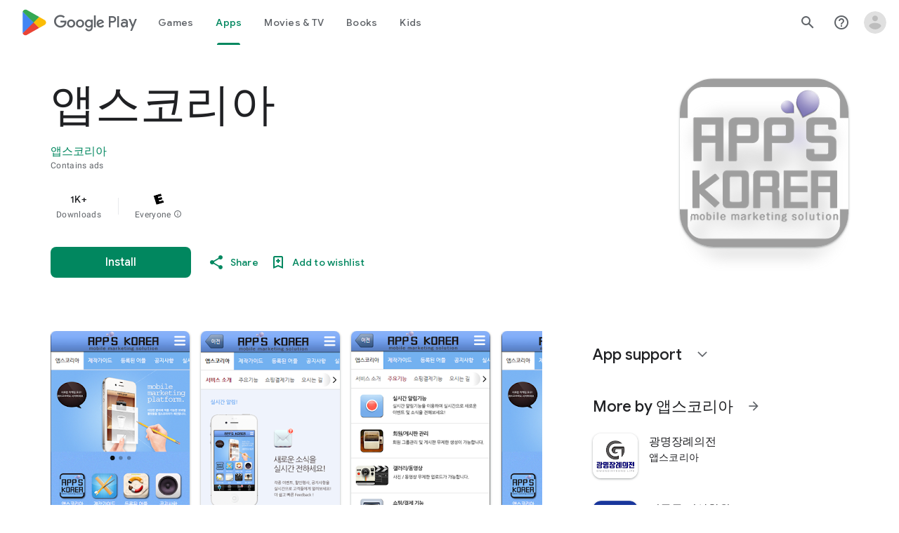

--- FILE ---
content_type: text/plain; charset=utf-8
request_url: https://play.google.com/play/log?format=json&authuser&proto_v2=true
body_size: -435
content:
["900000","1769026078321"]